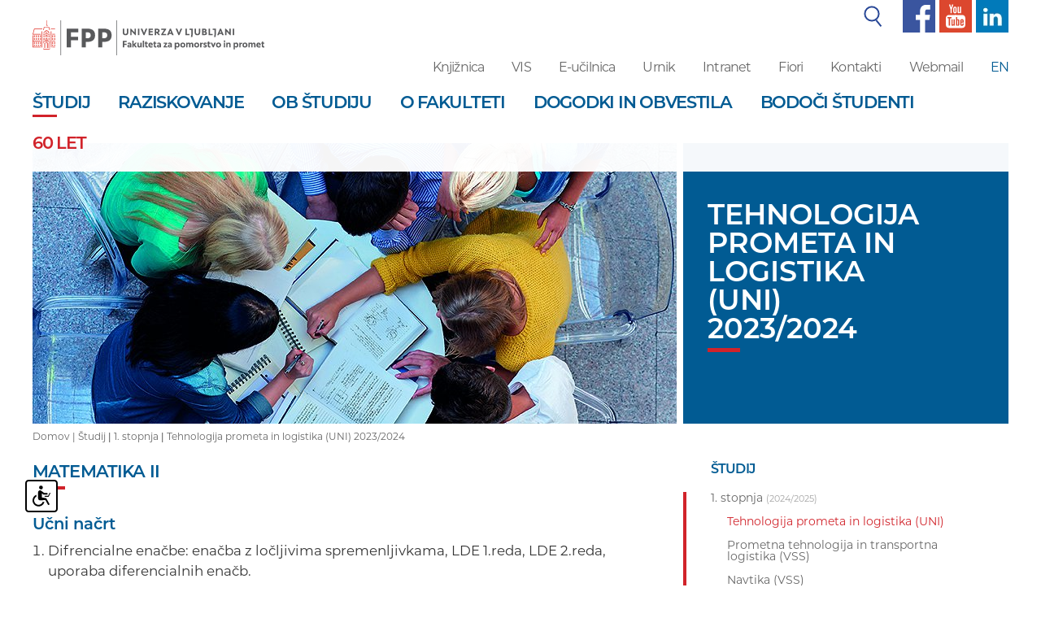

--- FILE ---
content_type: text/html; charset=UTF-8
request_url: https://www.fpp.uni-lj.si/studij/1-stopnja/tehnologija-prometa-in-logistika-(u)/2023/20220920090203/
body_size: 9218
content:
<!DOCTYPE html>
<html lang="sl">
<head>	

	
	<meta property="og:type" content="website" /><meta property="og:url" content="https://www.fpp.uni-lj.si/studij/1-stopnja/tehnologija-prometa-in-logistika-(u)/2023/20220920090203/" /><meta property="og:title" content="Tehnologija prometa in logistika (UNI) 2023/2024" /><meta property="og:image" content="https://www.fpp.uni-lj.si/images/social_media/fpp.jpg" />	<title>Tehnologija prometa in logistika (UNI) 2023/2024</title>

	<meta charset="UTF-8" />
	<meta name="description" content="Fakulteta za pomorstvo in promet je članica Univerze v Ljubljani, ki izvaja dodiplomske, podiplomske ter doktorske programe iz področja pomorstva, prometa ter transportne logistike.
Poleg izobraževalne dejavnosti izvaja tudi raziskovalno ter strokovno dejavnost na področju pomorstva in prometa." />
	<meta name="keywords" content="fpp, FPP, Fakulteta za pomorstvo in promet, pomorstvo, promet, logistika, transportna logistika, transport, prometno inženirstvo, prometna varnost, veslanje, jadranje, akademski jadralni klub, simulatorji, izobraževanje pomorcev, pomorski agenti, načrtovanje plovil, seminarji in tečaji, pomorci, študij prometa, študij pomorstva, študij logistike
" />
	<meta name="copyright" content="Copyright Arctur d. o. o. Vse pravice pridržane." />
	<meta name="author" content="Arctur d.o.o." />
	<meta name="viewport" content="width=device-width, initial-scale=1, maximum-scale=5, user-scalable=yes" />
	<meta http-equiv="X-UA-Compatible" content="IE=edge" />

	<meta name="google-site-verification" content="qAs0FpWXjcTHaZIN8vU61obI1VWsAxZHHuHg9Lz9OF8" /><meta name="google-site-verification" content="lAcru106bwpEdOvhfG5aouSpY5guBMhZUUOmZPL8YcQ" />	
	<link rel="icon" type="image/x-icon" href="/favicon.ico" />
	<link rel="shortcut icon" type="image/x-icon" href="/favicon.ico?v=2" />
	<link rel="stylesheet" type="text/css" href="/vendor/vendor.min.css"/>
	
	<link rel="stylesheet" href="https://use.typekit.net/ght5znd.css">
	<link rel="stylesheet" type="text/css" href="/css/style.css?v=1704873793" />
	<!--[if IE 7]>
	<link rel="stylesheet" type="text/css" href="/css/ie7.css" />
	<![endif]-->
	<!--[if IE 8]>
	<link rel="stylesheet" type="text/css" href="/css/ie8.css" />
	<![endif]-->
	
	<link rel="alternate" type="application/rss+xml" href="/rss/rss.php" title="Novice" />
		
	<!--[if lt IE 9]>
	<script type="text/javascript" src="/lib/html5shiv/html5shiv-printshiv.min.js"></script>
	<![endif]-->
	<!--<script type="text/javascript" src="/lib/jquery-1.12.0.min.js"></script>-->
	<script type="text/javascript" src="/vendor/vendor.min.js"></script>
	<script type="text/javascript" src="/js/fileuploader.min.js"></script>
	<script type="text/javascript" src="/lib/slick/slick.min.js"></script>
	<script type="text/javascript" src="/js/scripts.min.js?v=1716279309"></script>	
	<script src="https://www.recaptcha.net/recaptcha/api.js?onload=captchaCallback&render=explicit&hl=sl" async defer></script>	<script type="text/javascript" src="/wysiwyg/ckeditor/ckeditor.js?v=6"></script>
</head><body id="body-content">

	<div class="container-fluid small-sc mobile-top-menu">
    <div class="col-xs-8 no-padding-l" style="padding-right:0px;">
      	<a href="/" title="Fakulteta za pomorstvo in promet"><img class="fpp-logo" src="/images/backgrounds/fpp2-slo-logo.svg" alt="Fakulteta za pomorstvo in promet"><span class="visually-hidden">Fakulteta za pomorstvo in promet</span></a>
    </div>
    <div class="col-xs-4">
      	<img id="open-sidebar" style="float:right; margin-top: 22px; margin-bottom:23px;" src="/images/backgrounds/icons/burger.svg" alt="open sidebar">
    </div>
</div>
	<div class="container-fluid fixed-menu">
		<div class="container">
			 
 
    <div class="window-shadow" style="width:100%; height:100vh; background-color:black; position:fixed; margin-top: -120px; margin-left: -15px; opacity: 0.7; z-index:2;"></div>
    <div class="side-menu" style="background-color: #fff; min-height: calc(100vh - 110px); width: 300px; position: absolute; z-index: 2; left: -285px;">
    <div id="search">
      <img style="padding-right:10px;position: absolute; margin-left: 20px; margin-top: 8px;" src="/images/backgrounds/icons/search.svg" alt="search">
      <form id="search-mini-form1" name="search-mini-form1" action="/iskanje/" method="post" class="form-inline"><div class="form-group" style="margin-bottom:0px;"><label for="input-search-mini1" class="d-none">Iskalnik</label>	<input style="margin-bottom:0px; box-shadow: none; margin-bottom: 0px; width: 250px; margin-left: 49px; height: 40px; border: none;" placeholder="Išči..." type="text" name="search-field" id="input-search-mini1" class="disableAutoComplete form-control" value="" />	<input type="hidden" name="_submit_check" value="1" /></div></form>    </div>
    <nav class="navbar navbar-default">	<div class="navbar-inner container-fluid">		<div class="navbar-header">		</div><div class="c"><ul id="main-menu-bootstrap1" class="nav navbar-nav"><li class="sid-1 bs-level1 bs-level1-open bs-level1-has-children first"><a href="/studij/" data-url-v-dir="studij" class="bs-level1" title="Študij"><span class="bs-level1">Študij</span></a></li>
<li class="sid-2 bs-level1 bs-level1-has-children"><a href="/raziskovanje/" data-url-v-dir="raziskovanje" class="bs-level1" title="Raziskovanje"><span class="bs-level1">Raziskovanje</span></a></li>
<li class="sid-3 bs-level1 bs-level1-has-children"><a href="/ob-studiju/" data-url-v-dir="ob-studiju" class="bs-level1" title="Ob študiju"><span class="bs-level1">Ob študiju</span></a></li>
<li class="sid-4 bs-level1 bs-level1-has-children"><a href="/o-fakulteti/" data-url-v-dir="o-fakulteti" class="bs-level1" title="O fakulteti"><span class="bs-level1">O fakulteti</span></a></li>
<li class="sid-5 bs-level1 bs-level1-no-children"><a href="/dogodki-in-obvestila/" data-url-v-dir="dogodki-in-obvestila" class="bs-level1" title="Dogodki in obvestila"><span class="bs-level1">Dogodki in obvestila</span></a></li>
<li class="sid-6 bs-level1 bs-level1-has-children"><a href="/bodoci-studenti/" data-url-v-dir="bodoci-studenti" class="bs-level1" title="Bodoči študenti"><span class="bs-level1">Bodoči študenti</span></a></li>
<li class="sid-emlPrf bs-level1 bs-level1-no-children" style="display:none;"><a href="#" data-url-v-dir="eml-profil-uporabnika" class="bs-level1" title="Eml profil uporabnika"><span class="bs-level1">Eml profil uporabnika</span></a></li>
<li class="sid-47 bs-level1 bs-level1-no-children" style="display:none;"><a href="/narocanje-na-novice/" data-url-v-dir="narocanje-na-novice" class="bs-level1" title="Naročanje na novice"><span class="bs-level1">Naročanje na novice</span></a></li>
<li class="sid-65 bs-level1 bs-level1-has-children" style="display:none;"><a href="/knjiznica/" data-url-v-dir="knjiznica" class="bs-level1" title="Knjižnica"><span class="bs-level1">Knjižnica</span></a></li>
<li class="sid-66 bs-level1 bs-level1-no-children" style="display:none;"><a href="/vis/" data-url-v-dir="vis" class="bs-level1" title="VIS"><span class="bs-level1">VIS</span></a></li>
<li class="sid-67 bs-level1 bs-level1-no-children" style="display:none;"><a href="/urnik/" data-url-v-dir="urnik" class="bs-level1" title="Urnik"><span class="bs-level1">Urnik</span></a></li>
<li class="sid-69 bs-level1 bs-level1-has-children" style="display:none;"><a href="/kontakti/vizitka/" data-url-v-dir="kontakti" class="bs-level1" title="Kontakti"><span class="bs-level1">Kontakti</span></a></li>
<li class="sid-70 bs-level1 bs-level1-no-children" style="display:none;"><a href="/webmail/" data-url-v-dir="webmail" class="bs-level1" title="Webmail"><span class="bs-level1">Webmail</span></a></li>
<li class="sid-82 bs-level1 bs-level1-no-children" style="display:none;"><a href="/vsebina-novice/" data-url-v-dir="vsebina-novice" class="bs-level1" title="vsebina novice"><span class="bs-level1">vsebina novice</span></a></li>
<li class="sid-srch bs-level1 bs-level1-no-children" style="display:none;"><a href="#" data-url-v-dir="iskanje" class="bs-level1" title="iskanje"><span class="bs-level1">iskanje</span></a></li>
<li class="sid-149 bs-level1 bs-level1-no-children" style="display:none;"><a href="/gdpr/" data-url-v-dir="gdpr" class="bs-level1" title="Gdpr"><span class="bs-level1">Gdpr</span></a></li>
<li class="sid-259 bs-level1 bs-level1-no-children" style="display:none;"><a href="#" data-url-v-dir="intranet" class="bs-level1" title="Intranet"><span class="bs-level1">Intranet</span></a></li>
<li class="sid-289 bs-level1 bs-level1-no-children" style="display:none;"><a href="/odjava-od-novic/" data-url-v-dir="odjava-od-novic" class="bs-level1" title="Odjava od novic"><span class="bs-level1">Odjava od novic</span></a></li>
<li class="sid-343 bs-level1 bs-level1-no-children"><a href="/o-fakulteti/60-let-fpp/" data-url-v-dir="60-let" class="bs-level1" title="60 let"><span class="bs-level1">60 let</span></a></li>
<li class="sid-349 bs-level1 bs-level1-no-children" style="display:none;"><a href="/video-vsebina/" data-url-v-dir="video-vsebina" class="bs-level1" title="Video vsebina"><span class="bs-level1">Video vsebina</span></a></li>
<li class="sid-9998 bs-level1 bs-level1-no-children" style="display:none;"><a href="/zemljevid-strani/" data-url-v-dir="zemljevid-strani" class="bs-level1" title="Zemljevid strani"><span class="bs-level1">Zemljevid strani</span></a></li>
<li class="sid-9999 bs-level1 bs-level1-no-children" style="display:none;"><a href="/kolofon/" data-url-v-dir="kolofon" class="bs-level1" title="Kolofon"><span class="bs-level1">Kolofon</span></a></li>
</ul>	</div></div></nav>
    <ul class="sub-small-menu">
      <li><a href="/knjiznica/">Knjižnica</a></li>
      <li><a href="https://visfpp.uni-lj.si/" target="_blank">VIS</a></li>
      <li><a href="/urnik/">Urnik</a></li>
      <li><a href="https://intranet.fpp.uni-lj.si/" target="_blank">Intranet</a></li>
	  		<li><a href="https://fiori.uni-lj.si/?sap-language=sl" target="_blank">Fiori</a></li>
	        <li><a href="/kontakti/">Kontakti</a></li>
      <li><a href="https://outlook.office.com/">Webmail</a></li>
              <li><a href="/en" style="color:#015b93;">EN</a></li>
               
    </ul>	


    <ul class="sub-small-menu" style="border-top:1px solid #d1232a;">
      <li><img src="/images/backgrounds/icons/f-small.svg" alt="facebook"><a href="https://www.facebook.com/ULFPP/" target="_blank" title="facebook"> Facebook</a></li>
      <li><img src="/images/backgrounds/icons/y-small.svg" alt="youtube"><a href="https://www.youtube.com/channel/UClrkjvj3XdpWxnI2KjRczsg" target="_blank" title="youtube"> Youtube</a></li>
      <li><img src="/images/backgrounds/icons/t-small.svg" alt="linked in"><a href="https://www.linkedin.com/school/university-of-ljubljana-maritime-studies-and-transport/about/" title="linked in"> Linked in</a></li>
    </ul>

  </div>

<header>

  <div class="row wide-sc">
    <div class="col-sm-3 no-padding-l">
      		<a class="sr-only sr-only-focusable" href="#content" title="Skoči na vsebino">Skoči na vsebino</a>
      <a href="/" title="Fakulteta za pomorstvo in promet"><img class="fpp-logo" src="/images/backgrounds/fpp2-slo-logo.svg" alt="Fakulteta za pomorstvo in promet"></a>
    </div>
    

    <div class="col-sm-9 no-padding-r">
      <div class="col-sm-12 top-menu no-padding">
        
        <table style="margin-right: 0px; margin-left: auto; width:auto;">
          <tr>  
            <td>
              <table id="search-wrapper" >
                <tr>
                  <td><img style="padding-right:10px;" src="/images/backgrounds/icons/search.svg" alt="search"></td>
                  <td>
                    <div id="search" >
                      <form id="search-mini-form" name="search-mini-form" action="/iskanje/" method="post" class="form-inline"><div class="form-group"><label for="input-search-mini" class="visually-hidden">Iskalnik</label>	<input style="margin-bottom:0px;" type="text" name="search-field" id="input-search-mini" class="disableAutoComplete form-control" value="" />	<input type="hidden" name="_submit_check" value="1" /></div></form>                    </div>
                  </td>
                </tr>
              </table>
            </td>
            <td><a href="https://www.facebook.com/ULFPP/" target="_blank" title="facebook"><img style="height:40px; left:40px;" src="/images/backgrounds/icons/f1.svg" alt="facebook"></a></td>
            <td><a href="https://www.youtube.com/channel/UClrkjvj3XdpWxnI2KjRczsg" target="_blank" title="youtube"><img style="height:40px; left:40px;" src="/images/backgrounds/icons/y1.svg" alt="youtube"></a></td>
            <td><a href="https://www.linkedin.com/school/university-of-ljubljana-maritime-studies-and-transport/about/" title="linkedin"><img style="height:40px; left:40px;" src="/images/backgrounds/icons/l1.png" alt="linkedin"></a></td>
          </tr>
        </table>
        
      </div>
      <div class="col-sm-12 header-sub-menu no-padding">
        <ul>
          <li><a href="/knjiznica/">Knjižnica</a></li>
          <li><a href="https://visfpp.uni-lj.si/" target="_blank">VIS</a></li>
                      <li><a href="https://ucilnica-fpp.uni-lj.si/" target="_blank">E-učilnica</a></li>
                    <li><a href="/urnik/" target="_blank">Urnik</a></li>
                        <li><a href="https://intranet.fpp.uni-lj.si/" target="_blank">Intranet</a></li>
                                  <li><a href="https://fiori.uni-lj.si/?sap-language=sl" target="_blank">Fiori</a></li>
                         
          <li><a href="/kontakti/">Kontakti</a></li>      
                      <li><a href="https://outlook.office.com/" target="_blank">Webmail</a></li>
                                <li><a href="/en" style="color:#015b93;">EN</a></li>
                   
        </ul>	
      </div>
    </div>
  </div>

  
    <!--<div id="search">
          </div>-->
  


    <nav id="stickymenu" class="navbar navbar-default wide-sc">	<div class="navbar-inner container-fluid">		<div class="navbar-header">			<button type="button" class="navbar-toggle collapsed" data-toggle="collapse" data-target="#bs-main-menu-collapse" aria-expanded="false">				<span class="sr-only">Toggle navigation</span>
        							<span class="icon-bar"></span>
        							<span class="icon-bar"></span>
        							<span class="icon-bar"></span>			</button>		</div><div class="collapse navbar-collapse" id="bs-main-menu-collapse"><ul id="main-menu-bootstrap" class="nav navbar-nav"><li class="sid-1 bs-level1 bs-level1-open bs-level1-has-children first"><a href="/studij/" data-url-v-dir="studij" class="bs-level1" title="Študij"><span class="bs-level1">Študij</span></a></li>
<li class="sid-2 bs-level1 bs-level1-has-children"><a href="/raziskovanje/" data-url-v-dir="raziskovanje" class="bs-level1" title="Raziskovanje"><span class="bs-level1">Raziskovanje</span></a></li>
<li class="sid-3 bs-level1 bs-level1-has-children"><a href="/ob-studiju/" data-url-v-dir="ob-studiju" class="bs-level1" title="Ob študiju"><span class="bs-level1">Ob študiju</span></a></li>
<li class="sid-4 bs-level1 bs-level1-has-children"><a href="/o-fakulteti/" data-url-v-dir="o-fakulteti" class="bs-level1" title="O fakulteti"><span class="bs-level1">O fakulteti</span></a></li>
<li class="sid-5 bs-level1 bs-level1-no-children"><a href="/dogodki-in-obvestila/" data-url-v-dir="dogodki-in-obvestila" class="bs-level1" title="Dogodki in obvestila"><span class="bs-level1">Dogodki in obvestila</span></a></li>
<li class="sid-6 bs-level1 bs-level1-has-children"><a href="/bodoci-studenti/" data-url-v-dir="bodoci-studenti" class="bs-level1" title="Bodoči študenti"><span class="bs-level1">Bodoči študenti</span></a></li>
<li class="sid-emlPrf bs-level1 bs-level1-no-children" style="display:none;"><a href="#" data-url-v-dir="eml-profil-uporabnika" class="bs-level1" title="Eml profil uporabnika"><span class="bs-level1">Eml profil uporabnika</span></a></li>
<li class="sid-47 bs-level1 bs-level1-no-children" style="display:none;"><a href="/narocanje-na-novice/" data-url-v-dir="narocanje-na-novice" class="bs-level1" title="Naročanje na novice"><span class="bs-level1">Naročanje na novice</span></a></li>
<li class="sid-65 bs-level1 bs-level1-has-children" style="display:none;"><a href="/knjiznica/" data-url-v-dir="knjiznica" class="bs-level1" title="Knjižnica"><span class="bs-level1">Knjižnica</span></a></li>
<li class="sid-66 bs-level1 bs-level1-no-children" style="display:none;"><a href="/vis/" data-url-v-dir="vis" class="bs-level1" title="VIS"><span class="bs-level1">VIS</span></a></li>
<li class="sid-67 bs-level1 bs-level1-no-children" style="display:none;"><a href="/urnik/" data-url-v-dir="urnik" class="bs-level1" title="Urnik"><span class="bs-level1">Urnik</span></a></li>
<li class="sid-69 bs-level1 bs-level1-has-children" style="display:none;"><a href="/kontakti/vizitka/" data-url-v-dir="kontakti" class="bs-level1" title="Kontakti"><span class="bs-level1">Kontakti</span></a></li>
<li class="sid-70 bs-level1 bs-level1-no-children" style="display:none;"><a href="/webmail/" data-url-v-dir="webmail" class="bs-level1" title="Webmail"><span class="bs-level1">Webmail</span></a></li>
<li class="sid-82 bs-level1 bs-level1-no-children" style="display:none;"><a href="/vsebina-novice/" data-url-v-dir="vsebina-novice" class="bs-level1" title="vsebina novice"><span class="bs-level1">vsebina novice</span></a></li>
<li class="sid-srch bs-level1 bs-level1-no-children" style="display:none;"><a href="#" data-url-v-dir="iskanje" class="bs-level1" title="iskanje"><span class="bs-level1">iskanje</span></a></li>
<li class="sid-149 bs-level1 bs-level1-no-children" style="display:none;"><a href="/gdpr/" data-url-v-dir="gdpr" class="bs-level1" title="Gdpr"><span class="bs-level1">Gdpr</span></a></li>
<li class="sid-259 bs-level1 bs-level1-no-children" style="display:none;"><a href="#" data-url-v-dir="intranet" class="bs-level1" title="Intranet"><span class="bs-level1">Intranet</span></a></li>
<li class="sid-289 bs-level1 bs-level1-no-children" style="display:none;"><a href="/odjava-od-novic/" data-url-v-dir="odjava-od-novic" class="bs-level1" title="Odjava od novic"><span class="bs-level1">Odjava od novic</span></a></li>
<li class="sid-343 bs-level1 bs-level1-no-children"><a href="/o-fakulteti/60-let-fpp/" data-url-v-dir="60-let" class="bs-level1" title="60 let"><span class="bs-level1">60 let</span></a></li>
<li class="sid-349 bs-level1 bs-level1-no-children" style="display:none;"><a href="/video-vsebina/" data-url-v-dir="video-vsebina" class="bs-level1" title="Video vsebina"><span class="bs-level1">Video vsebina</span></a></li>
<li class="sid-9998 bs-level1 bs-level1-no-children" style="display:none;"><a href="/zemljevid-strani/" data-url-v-dir="zemljevid-strani" class="bs-level1" title="Zemljevid strani"><span class="bs-level1">Zemljevid strani</span></a></li>
<li class="sid-9999 bs-level1 bs-level1-no-children" style="display:none;"><a href="/kolofon/" data-url-v-dir="kolofon" class="bs-level1" title="Kolofon"><span class="bs-level1">Kolofon</span></a></li>
</ul>	</div></div></nav>
    <!-- use this for legacy -->
    <!--  -->

</header>

 		</div>	
	</div>

	<div class="container top-wrapper">
		<div class="row"><div class="col-sm-12 col-md-8 no-padding-l pr8"><div class="lead-image" style="background-image:url(/img/2018123114313855/mid/Studij.jpg?m=1546263071);"></div></div><div class="col-sm-12 col-md-4 no-padding"><div class="lead-content-1"><h1>Tehnologija prometa in logistika (UNI)<br />2023/2024</h1><span class="red-line-b"></span></div></div></div>		<div id="breadcrumbs"><a href="/">Domov | </a><a href="/studij/" title="Študij">Študij</a> | <a href="/studij/1-stopnja/" title="1. stopnja">1. stopnja</a> | <a href="/studij/1-stopnja/tehnologija-prometa-in-logistika-(u)/2023/" title="Tehnologija prometa in logistika (UNI)">Tehnologija prometa in logistika (UNI) 2023/2024</a></div>	
	</div>

	<div class="container" id="content">
		<div class="row">

			
			<div class="col-sm-12 col-md-8 no-padding-l">
				<div class="main-content-wrapper">	
					<h2>Matematika II</h2><br /><h3>Učni načrt</h3><ol> <li>Difrencialne enačbe: enačba z ločljivima spremenljivkama, LDE 1.reda, LDE 2.reda, uporaba diferencialnih enačb.</li> <li>Funkcije več spremenljivk: parcialni odvodi, ekstrem, vezani ekstrem, implicitna funkcija.</li> <li>Vektorji: osnovne definicije, skalarni, vektorski, me&scaron;ani produkt, enačbi premice in ravnine v prostoru.</li> <li>Linearna algebra: sistemi linearnih enačb, Gaussov postopek eliminacije, determinante, Cramerjevo pravilo, matrike.</li> </ol><div class="panel panel-default"><a id="more-title" href="#collapse-additional">Več...</a><div id="more-data"><br /><h3>Cilji in kompetence</h3><p>Pri predmetu se &scaron;tudenti naučijo abstraktnega razmi&scaron;ljanja in dobijo matematične osnove za aplikacije pri strokovnih predmetih.</p><br /><h3>Temeljna literatura</h3><p>1. Aleksej Turnsek, Tehniska matematika, 2007<br /> 2. E. Kreyszig, Advanced Engineering Mathematics, Wiley &ndash; izdaja razpoložljiva v knjižnici<br /> 3. P. Mizori-Oblak, Matematika za studente tehnike in naravoslovja, 1. del &ndash; izdaja razpoložljiva v knjižnici<br /> 4 .P. Mizori-Oblak, Matematika za studente tehnike in naravoslovja, 2. del &ndash; izdaja razpoložljiva v knjižnici</p></div></div><br /><h2>Izvajalci</h2><h3>Predavanja</h3><div class="panel-group" id="accordion"><div class="panel panel-default"><a href="/o-fakulteti/zaposleni/2009080309441599/">prof. dr. TURNŠEK Aleksej</a></div></div><div class="panel-group" id="accordion1"><h3>Vaje</h3><div class="panel panel-default"><a href="/o-fakulteti/zaposleni/2019020119224966/">asist. ŠFILIGOJ Tina univ.dipl.fiz.</a></div></div>						
				</div>
			</div>

			<div class="col-sm-12 col-md-4 no-padding-l aside-menu-wrapper">
				<div class="row">

	

	<div class="col-xs-12">
				
					<h2 style="margin-top: 0px; margin-left:34px; font-size:1.143rem; margin-bottom: 20px;">Študij</h2>
				<div class="aside-menu"> 
			<div id="stopnje-menu-main"><div class="active-item stopnje-menu-wrapper" data-smerId="71_slo"><a href='/studij/1-stopnja/'/><span>1. stopnja</span> <span style="font-size:11px;opacity: 0.6;">(2024/2025)</span></a><div class="programi group" style="padding-top:30px;"><div class="unique group"><div class="active-smer col-sm-12"><a class="border-upper" href="/studij/1-stopnja/tehnologija-prometa-in-logistika-(u)/2023/">Tehnologija prometa in logistika (UNI)</a></div><div class="col-sm-12"><a class="border-upper" href="/studij/1-stopnja/prometna-tehnologija-in-transportna-logistika-(vss)/2023/">Prometna tehnologija in transportna logistika (VSS)</a></div><div class="col-sm-12"><a class="border-upper" href="/studij/1-stopnja/navtika-(vss)/2023/">Navtika (VSS)</a></div><div class="col-sm-12"><a class="border-upper" href="/studij/1-stopnja/pomorsko-strojnistvo-(vss)---ladijsko-strojnistvo-(vss)/2023/">Pomorsko strojništvo (VSS)</a></div></div></div></div><div class="stopnje-menu-wrapper" data-smerId="76_slo"><a href='/studij/2-stopnja/'/><span>2. stopnja</span> <span style="font-size:11px;opacity: 0.6;">(2024/2025)</span></a><div class="programi group" style="padding-top:30px;"><div class="unique group"><div class="col-sm-4 col-sm-offset-4"><a class="border-upper" href="/studij/2-stopnja/pomorstvo/2023/">Pomorstvo</a></div><div class="col-sm-4 col-sm-offset-4"><a class="border-upper" href="/studij/2-stopnja/promet/2023/">Promet</a></div></div></div></div><div class="stopnje-menu-wrapper" data-smerId="79_slo"><a href='/studij/3-stopnja/'/><span>3. stopnja</span> <span style="font-size:11px;opacity: 0.6;">(2024/2025)</span></a><div class="programi group" style="padding-top:30px;"><div class="unique group"><div class="col-sm-4 col-sm-offset-8"><a class="border-upper" href="/studij/3-stopnja/pomorstvo-in-promet/2023/">Pomorstvo in promet</a></div><div class="col-sm-4 col-sm-offset-8"><a class="border-upper" href="/studij/3-stopnja/varstvo-okolja/2023/">Varstvo okolja</a></div></div></div></div></div><li class="sid-71 menu-level1 menu-level1-open menu-level1-has-children first"><a href="/studij/1-stopnja/" data-url-v-dir="1-stopnja" class="menu-level1" title="1. stopnja"><span class="menu-level1">1. stopnja</span></a>
<ul class="menu-level2">
<li class="sid-72 menu-level2 menu-level2-open menu-level2-no-children first"><a href="/studij/1-stopnja/tehnologija-prometa-in-logistika-(u)/" data-url-v-dir="tehnologija-prometa-in-logistika-(u)" class="menu-level2" title="Tehnologija prometa in logistika (U)"><span class="menu-level2 active-menu">Tehnologija prometa in logistika (U)</span></a></li>
<li class="sid-73 menu-level2 menu-level2-no-children"><a href="/studij/1-stopnja/prometna-tehnologija-in-transportna-logistika-(vss)/" data-url-v-dir="prometna-tehnologija-in-transportna-logistika-(vss)" class="menu-level2" title="Prometna tehnologija in transportna logistika (VSS)"><span class="menu-level2">Prometna tehnologija in transportna logistika (VSS)</span></a></li>
<li class="sid-74 menu-level2 menu-level2-no-children"><a href="/studij/1-stopnja/navtika-(vss)/" data-url-v-dir="navtika-(vss)" class="menu-level2" title="Navtika (VSS)"><span class="menu-level2">Navtika (VSS)</span></a></li>
<li class="sid-75 menu-level2 menu-level2-no-children"><a href="/studij/1-stopnja/pomorsko-strojnistvo-(vss)---ladijsko-strojnistvo-(vss)/" data-url-v-dir="pomorsko-strojnistvo-(vss)---ladijsko-strojnistvo-(vss)" class="menu-level2" title="Pomorsko strojništvo (VSS) / Ladijsko strojništvo (VSS)"><span class="menu-level2">Pomorsko strojništvo (VSS) / Ladijsko strojništvo (VSS)</span></a></li>
</ul>
</li>
<li class="sid-76 menu-level1 menu-level1-has-children"><a href="/studij/2-stopnja/" data-url-v-dir="2-stopnja" class="menu-level1" title="2. stopnja"><span class="menu-level1">2. stopnja</span></a>
<ul class="menu-level2">
<li class="sid-77 menu-level2 menu-level2-no-children first"><a href="/studij/2-stopnja/pomorstvo/" data-url-v-dir="pomorstvo" class="menu-level2" title="Pomorstvo"><span class="menu-level2">Pomorstvo</span></a></li>
<li class="sid-78 menu-level2 menu-level2-no-children"><a href="/studij/2-stopnja/promet/" data-url-v-dir="promet" class="menu-level2" title="Promet"><span class="menu-level2">Promet</span></a></li>
</ul>
</li>
<li class="sid-79 menu-level1 menu-level1-has-children"><a href="/studij/3-stopnja/" data-url-v-dir="3-stopnja" class="menu-level1" title="3. stopnja"><span class="menu-level1">3. stopnja</span></a>
<ul class="menu-level2">
<li class="sid-80 menu-level2 menu-level2-no-children first"><a href="/studij/3-stopnja/pomorstvo-in-promet/" data-url-v-dir="pomorstvo-in-promet" class="menu-level2" title="Pomorstvo in promet"><span class="menu-level2">Pomorstvo in promet</span></a></li>
<li class="sid-81 menu-level2 menu-level2-no-children"><a href="/studij/3-stopnja/varstvo-okolja/" data-url-v-dir="varstvo-okolja" class="menu-level2" title="Varstvo okolja"><span class="menu-level2">Varstvo okolja</span></a></li>
</ul>
</li>
<li class="sid-97 menu-level1 menu-level1-has-children"><a href="/studij/izpiti/" data-url-v-dir="izpiti" class="menu-level1" title="Izpiti"><span class="menu-level1">Izpiti</span></a>
<ul class="menu-level2">
<li class="sid-357 menu-level2 menu-level2-no-children first"><a href="/studij/izpiti/prijava-na-izpit-in-odjava-od-izpita/" data-url-v-dir="prijava-na-izpit-in-odjava-od-izpita" class="menu-level2" title="Prijava na izpit in odjava od izpita"><span class="menu-level2">Prijava na izpit in odjava od izpita</span></a></li>
<li class="sid-98 menu-level2 menu-level2-no-children"><a href="https://visfpp.uni-lj.si/" target="_blank" data-url-v-dir="vis" class="menu-level2" title="VIS"><span class="menu-level2">VIS</span></a></li>
<li class="sid-99 menu-level2 menu-level2-no-children"><a href="/studij/izpiti/komisijski-izpit/" data-url-v-dir="komisijski-izpit" class="menu-level2" title="Komisijski izpit"><span class="menu-level2">Komisijski izpit</span></a></li>
<li class="sid-100 menu-level2 menu-level2-no-children"><a href="/studij/izpiti/diferencialni-izpit/" data-url-v-dir="diferencialni-izpit" class="menu-level2" title="Diferencialni izpit"><span class="menu-level2">Diferencialni izpit</span></a></li>
<li class="sid-101 menu-level2 menu-level2-no-children"><a href="/studij/izpiti/osebe-brez-statusa/" data-url-v-dir="osebe-brez-statusa" class="menu-level2" title="Osebe brez statusa"><span class="menu-level2">Osebe brez statusa</span></a></li>
<li class="sid-102 menu-level2 menu-level2-no-children"><a href="/studij/izpiti/izpitni-pravilnik/" data-url-v-dir="izpitni-pravilnik" class="menu-level2" title="Izpitni pravilnik"><span class="menu-level2">Izpitni pravilnik</span></a></li>
<li class="sid-358 menu-level2 menu-level2-no-children"><a href="/studij/izpiti/priznavanje-izpitov/" data-url-v-dir="priznavanje-izpitov" class="menu-level2" title="Priznavanje izpitov"><span class="menu-level2">Priznavanje izpitov</span></a></li>
</ul>
</li>
<li class="sid-146 menu-level1 menu-level1-has-children"><a href="/studij/studentski-referat/" data-url-v-dir="studentski-referat" class="menu-level1" title="Študentski referat"><span class="menu-level1">Študentski referat</span></a>
<ul class="menu-level2">
<li class="sid-316 menu-level2 menu-level2-no-children first"><a href="/studij/studentski-referat/pohvale-in-pritozbe/" data-url-v-dir="pohvale-in-pritozbe" class="menu-level2" title="Pohvale in pritožbe"><span class="menu-level2">Pohvale in pritožbe</span></a></li>
</ul>
</li>
<li class="sid-147 menu-level1 menu-level1-no-children"><a href="/studij/studijski-koledar/" data-url-v-dir="studijski-koledar" class="menu-level1" title="Študijski koledar"><span class="menu-level1">Študijski koledar</span></a></li>
<li class="sid-115 menu-level1 menu-level1-no-children"><a href="/studij/sistem-kakovosti/" data-url-v-dir="sistem-kakovosti" class="menu-level1" title="Sistem kakovosti"><span class="menu-level1">Sistem kakovosti</span></a></li>
<li class="sid-114 menu-level1 menu-level1-no-children"><a href="/studij/studij-tujcev/" data-url-v-dir="studij-tujcev" class="menu-level1" title="Študij tujcev"><span class="menu-level1">Študij tujcev</span></a></li>
<li class="sid-222 menu-level1 menu-level1-no-children"><a href="/ob-studiju/mednarodne-izmenjave/" data-url-v-dir="mednarodne-izmenjave" class="menu-level1" title="Mednarodne izmenjave"><span class="menu-level1">Mednarodne izmenjave</span></a></li>
<li class="sid-177 menu-level1 menu-level1-no-children"><a href="/urnik/" data-url-v-dir="urnik" class="menu-level1" title="Urnik"><span class="menu-level1">Urnik</span></a></li>
<li class="sid-123 menu-level1 menu-level1-no-children"><a href="/ob-studiju/sodelovanje-z-gospodarstvom/strokovna-praksa/" data-url-v-dir="strokovna-praksa" class="menu-level1" title="Strokovna praksa"><span class="menu-level1">Strokovna praksa</span></a></li>
<li class="sid-108 menu-level1 menu-level1-has-children"><a href="/studij/zakljucna-dela/teme-zakljucnih-del/" data-url-v-dir="zakljucna-dela" class="menu-level1" title="Zaključna dela"><span class="menu-level1">Zaključna dela</span></a>
<ul class="menu-level2">
<li class="sid-109 menu-level2 menu-level2-no-children first"><a href="/studij/zakljucna-dela/teme-zakljucnih-del/" data-url-v-dir="teme-zakljucnih-del" class="menu-level2" title="Teme zaključnih del"><span class="menu-level2">Teme zaključnih del</span></a></li>
<li class="sid-182 menu-level2 menu-level2-no-children"><a href="/studij/zakljucna-dela/mentorstvo/" data-url-v-dir="mentorstvo" class="menu-level2" title="Mentorstvo"><span class="menu-level2">Mentorstvo</span></a></li>
<li class="sid-183 menu-level2 menu-level2-no-children"><a href="/studij/zakljucna-dela/diplomski-projekt/" data-url-v-dir="diplomski-projekt" class="menu-level2" title="Diplomski projekt"><span class="menu-level2">Diplomski projekt</span></a></li>
<li class="sid-110 menu-level2 menu-level2-no-children"><a href="/studij/zakljucna-dela/prijava-zakljucnega-dela/" data-url-v-dir="prijava-zakljucnega-dela" class="menu-level2" title="Prijava zaključnega dela"><span class="menu-level2">Prijava zaključnega dela</span></a></li>
<li class="sid-111 menu-level2 menu-level2-no-children"><a href="/studij/zakljucna-dela/navodila-za-oblikovanje-zakljucnih-del/" data-url-v-dir="navodila-za-oblikovanje-zakljucnih-del" class="menu-level2" title="Navodila za oblikovanje zaključnih del"><span class="menu-level2">Navodila za oblikovanje zaključnih del</span></a></li>
<li class="sid-184 menu-level2 menu-level2-no-children"><a href="/studij/zakljucna-dela/poslovnik-zagovorov/" data-url-v-dir="poslovnik-zagovorov" class="menu-level2" title="Poslovnik zagovorov"><span class="menu-level2">Poslovnik zagovorov</span></a></li>
<li class="sid-112 menu-level2 menu-level2-no-children"><a href="/studij/zakljucna-dela/oddaja-zakljucnega-dela/" data-url-v-dir="oddaja-zakljucnega-dela" class="menu-level2" title="Oddaja zaključnega dela"><span class="menu-level2">Oddaja zaključnega dela</span></a></li>
<li class="sid-113 menu-level2 menu-level2-no-children"><a href="/studij/zakljucna-dela/zagovori-zakljucnih-del/" data-url-v-dir="zagovori-zakljucnih-del" class="menu-level2" title="Zagovori zaključnih del"><span class="menu-level2">Zagovori zaključnih del</span></a></li>
</ul>
</li>
<li class="sid-103 menu-level1 menu-level1-no-children"><a href="/studij/dokumenti-in-obrazci/" data-url-v-dir="dokumenti-in-obrazci" class="menu-level1" title="Dokumenti in obrazci"><span class="menu-level1">Dokumenti in obrazci</span></a></li>
<li class="sid-148 menu-level1 menu-level1-no-children"><a href="/studij/pravilniki-in-ceniki/" data-url-v-dir="pravilniki-in-ceniki" class="menu-level1" title="Pravilniki in ceniki"><span class="menu-level1">Pravilniki in ceniki</span></a></li>
<li class="sid-178 menu-level1 menu-level1-no-children"><a href="/studij/programska-oprema-in-gesla/" data-url-v-dir="programska-oprema-in-gesla" class="menu-level1" title="Programska oprema in gesla"><span class="menu-level1">Programska oprema in gesla</span></a></li>
<li class="sid-194 menu-level1 menu-level1-no-children"><a href="/studij/studentsko-tutorstvo/" data-url-v-dir="studentsko-tutorstvo" class="menu-level1" title="Študentsko tutorstvo"><span class="menu-level1">Študentsko tutorstvo</span></a></li>
<li class="sid-245 menu-level1 menu-level1-has-children" style="display:none;"><a href="/studij/stari-programi/" data-url-v-dir="stari-programi" class="menu-level1" title="Stari programi"><span class="menu-level1">Stari programi</span></a>
<ul class="menu-level2">
<li class="sid-246 menu-level2 menu-level2-no-children first"><a href="/studij/stari-programi/stari-studijski-programi/" data-url-v-dir="stari-studijski-programi" class="menu-level2" title="Stari študijski programi"><span class="menu-level2">Stari študijski programi</span></a></li>
</ul>
</li>
<li class="sid-355 menu-level1 menu-level1-no-children"><a href="/studij/izbirni-predmeti/" data-url-v-dir="izbirni-predmeti" class="menu-level1" title="Izbirni predmeti"><span class="menu-level1">Izbirni predmeti</span></a></li>
<li class="sid-352 menu-level1 menu-level1-no-children"><a href="/studij/zaupne-osebe/" data-url-v-dir="zaupne-osebe" class="menu-level1" title="Zaupne osebe"><span class="menu-level1">Zaupne osebe</span></a></li>
<li class="sid-353 menu-level1 menu-level1-no-children"><a href="/studij/kontaktna-oseba-za-studente-s-posebnimi-potrebami/" data-url-v-dir="kontaktna-oseba-za-studente-s-posebnimi-potrebami" class="menu-level1" title="Kontaktna oseba za študente s posebnimi potrebami"><span class="menu-level1">Kontaktna oseba za študente s posebnimi potrebami</span></a></li>
<li class="sid-360 menu-level1 menu-level1-no-children" style="display:none;"><a href="https://ucilnica-fpp.uni-lj.si" target="_blank" data-url-v-dir="spletne-ucilnice" class="menu-level1" title="Spletne učilnice"><span class="menu-level1">Spletne učilnice</span></a></li>
		
		</div> 
	</div>

					

</div>					</div>

			
		</div>
	</div>

	<div class="container no-padding" style="margin-top:25px; margin-bottom:60px;">

	<div class="row">
			</div>

</div>
	<footer>
		
<div class="container" style="padding-left:0px">
    <div class="col-sm-6" style="padding-left:0px">
        <div class="main-content-wrapper">  
             
                 
                <div id="back-to-list">
                    <i class="fa fa-arrow-left" aria-hidden="true"></i>
                    <a id="back-to" href="javascript: history.go(-1)">nazaj</a>
                    <!--  Ni v uporabi - gumb osebni profil -->
                </div>   
               
        </div>
    </div>
    <div class="col-sm-6">
            </div>
</div>
<div class="container-fluid site-map" style="">
    <div class="container">
        <div class="row">
            <div class="col-sm-3">
                <div class="site-map" style="">
                    <h2>Študij</h2>
                    <ul><li><a href='/studij/1-stopnja/' target='_blank'>1. stopnja</a></li><li><a href='/studij/2-stopnja/' target='_blank'>2. stopnja</a></li><li><a href='/studij/3-stopnja/' target='_blank'>3. stopnja</a></li><li><a href='/studij/izpiti/' target='_blank'>Izpiti</a></li><li><a href='/studij/studentski-referat/' target='_blank'>Študentski referat</a></li><li><a href='/studij/studijski-koledar/' target='_blank'>Študijski koledar</a></li><li><a href='/studij/sistem-kakovosti/' target='_blank'>Sistem kakovosti</a></li><li><a href='/studij/studij-tujcev/' target='_blank'>Študij tujcev</a></li><li><a href='/studij/mednarodne-izmenjave/' target='_blank'>Mednarodne izmenjave</a></li><li><a href='/studij/urnik/' target='_blank'>Urnik</a></li><li><a href='/studij/strokovna-praksa/' target='_blank'>Strokovna praksa</a></li><li><a href='/studij/zakljucna-dela/' target='_blank'>Zaključna dela</a></li><li><a href='/studij/dokumenti-in-obrazci/' target='_blank'>Dokumenti in obrazci</a></li><li><a href='/studij/pravilniki-in-ceniki/' target='_blank'>Pravilniki in ceniki</a></li><li><a href='/studij/programska-oprema-in-gesla/' target='_blank'>Programska oprema in gesla</a></li><li><a href='/studij/studentsko-tutorstvo/' target='_blank'>Študentsko tutorstvo</a></li><li><a href='/studij/izbirni-predmeti/' target='_blank'>Izbirni predmeti</a></li><li><a href='/studij/zaupne-osebe/' target='_blank'>Zaupne osebe</a></li><li><a href='/studij/kontaktna-oseba-za-studente-s-posebnimi-potrebami/' target='_blank'>Kontaktna oseba za študente s posebnimi potrebami</a></li><li><a href='/studij/spletne-ucilnice/' target='_blank'>Spletne učilnice</a></li></ul>                </div>
            </div>

            <div class="col-sm-3">
                <div class="site-map" style="">
                    <h2>Raziskovanje</h2>
                    <ul><li><a href='/raziskovanje/raziskovalna-podrocja/' target='_blank'>Raziskovalna področja</a></li><li><a href='/raziskovanje/raziskovalni-projekti/' target='_blank'>Raziskovalni projekti</a></li><li><a href='/raziskovanje/laboratoriji-in-programska-skupina/' target='_blank'>Laboratoriji in programska skupina</a></li><li><a href='/raziskovanje/kappra/' target='_blank'>Kappra</a></li><li><a href='/raziskovanje/razpisi/' target='_blank'>Razpisi</a></li><li><a href='/raziskovanje/dodatne-dejavnosti-in-povezave/' target='_blank'>Dodatne raziskovalne dejavnosti in informacije</a></li><li><a href='/raziskovanje/koristne-povezave/' target='_blank'>Koristne povezave</a></li></ul>                </div>
            </div>

            <div class="col-sm-3">
                <div class="site-map" style="">
                    <h2>O fakulteti</h2>
                    <ul><li><a href='/o-fakulteti/predstavitev-fakultete/' target='_blank'>Predstavitev fakultete</a></li><li><a href='/o-fakulteti/poslanstvo--vizija--strategija-in-kakovost/' target='_blank'>Poslanstvo, vizija, strategija in kakovost</a></li><li><a href='/o-fakulteti/organizacija-fakultete/' target='_blank'>Organizacija fakultete</a></li><li><a href='/o-fakulteti/zaposleni/' target='_blank'>Zaposleni</a></li><li><a href='/o-fakulteti/mednarodno-sodelovanje/' target='_blank'>Mednarodno sodelovanje</a></li><li><a href='/o-fakulteti/drustva/' target='_blank'>Društva</a></li><li><a href='/o-fakulteti/akademski-jadralni-klub-fpp/' target='_blank'>Akademski jadralni klub FPP</a></li><li><a href='/o-fakulteti/informacije-za-javnost/' target='_blank'>Informacije za javnost</a></li><li><a href='/o-fakulteti/foto-utrinki/' target='_blank'>Foto utrinki</a></li><li><a href='/o-fakulteti/60-let-fpp/' target='_blank'>60 let FPP</a></li><li><a href='/o-fakulteti/zgodovina-fpp/' target='_blank'>Zgodovina FPP</a></li><li><a href='/o-fakulteti/osebni-profil/' target='_blank'>Osebni profil</a></li><li><a href='/o-fakulteti/pravni-akti-in-pravilniki/' target='_blank'>Pravni akti in pravilniki</a></li><li><a href='/o-fakulteti/izjava-o-dostopnosti/' target='_blank'>Izjava o dostopnosti</a></li></ul>                </div>
            </div>

            
            <div class="col-sm-3">
                <div class="site-map" style="">
                    
                    <h2>bodoči študenti</h2><ul><li><a href='/bodoci-studenti/1-stopnja/' target='_blank'>1. stopnja</a></li><li><a href='/bodoci-studenti/2-stopnja/' target='_blank'>2. stopnja</a></li><li><a href='/bodoci-studenti/3-stopnja/' target='_blank'>3. stopnja</a></li><li><a href='/bodoci-studenti/predstavitvene-brosure/' target='_blank'>Predstavitvene brošure</a></li><li><a href='/bodoci-studenti/razpisi-in-stipendije/' target='_blank'>Razpisi in štipendije</a></li><li><a href='/bodoci-studenti/moznosti-nastanitve/' target='_blank'>Možnosti nastanitve</a></li></ul>                </div>
            </div>
           

        </div>
    </div>
</div>


<div class="container-fluid footer-sub-line">
    <div class="container">
        <div class="row">
            <div class="col-sm-12 col-md-3">
               <p><a href="/studij/studentski-referat/">ŠTUDENTSKI REFERAT</a></p>
            </div>


            <!-- <div class="col-sm-4 col-md-4">
                <p><span>Uradne ure:</span> vsak dan, 08:00-11:00</p>
            </div> -->

            <div class="col-sm-4 col-md-3">
                <p><span>E:</span> <script type="text/javascript">mDec('uhihudwCiss1xql0om1vl', 'uhihudwCiss1xql0om1vl', '', '');</script></p>
            </div>

            <div class="col-sm-4 col-md-2">
                <p><span>T:</span> 05 6767 150</p>
            </div>
            <div class="col-sm-4 col-md-2">
                <p><span>T:</span> 05 6767 160</p>
            </div>

        </div>
    </div>
</div>



            
   


<div class="container-fluid footer-sub">
    <div class="container">
        <div class="row">
            <div class="col-sm-6 col-md-4">
                <a href="/" title="Fakulteta za pomorstvo in promet"><img class="fpp-logo" style="margin-top:0px;" src="/images/backgrounds/fpp2-slo-logo.svg" alt="Fakulteta za pomorstvo in promet"></a>
            </div>

            <div class="col-sm-6 col-md-3 no-contact">
                <h2>SEDEŽ</h2>
                <div class="vcard business-card"><p class="org">Univerza v Ljubljani</p><p class="org">Fakulteta za pomorstvo in promet</p><div class="adr"><p class="street-address">Pot pomorščakov 4</p><p><span class="postal-code">6320</span> <span class="locality">Portorož</span></p><p class="country-name">Slovenija</p></div><p class="tel"><span class="type">T:</span> <span class="value">+386 (0)5 6767-100</span><br />T: <span class="value"><span style="margin-right:7px"></span>080 87 79</span></p><p class="email">E: <script type="text/javascript">mDec('ghndqdwCiss1xql0om1vl', 'ghndqdwCiss1xql0om1vl', '', '');</script></p></div>            </div>

            <div class="col-sm-6 col-md-3 no-address">
                <h2>kontakt</h2>
                <div class="vcard business-card"><p class="org">Univerza v Ljubljani</p><p class="org">Fakulteta za pomorstvo in promet</p><div class="adr"><p class="street-address">Pot pomorščakov 4</p><p><span class="postal-code">6320</span> <span class="locality">Portorož</span></p><p class="country-name">Slovenija</p></div><p class="tel"><span class="type">T:</span> <span class="value">+386 (0)5 6767-100</span><br />T: <span class="value"><span style="margin-right:7px"></span>080 87 79</span></p><p class="email">E: <script type="text/javascript">mDec('ghndqdwCiss1xql0om1vl', 'ghndqdwCiss1xql0om1vl', '', '');</script></p></div>            </div>

            <div class="col-sm-6 col-md-2">
                <h2>sledi nam</h2>
                <a href="https://www.facebook.com/ULFPP/" target="_blank" title="facebook"><img src="/images/backgrounds/icons/f.png" alt="facebook"></a>
                <a href="https://www.youtube.com/channel/UClrkjvj3XdpWxnI2KjRczsg" target="_blank" title="youtube"><img src="/images/backgrounds/icons/y.png" alt="youtube"></a>
                <a href="https://www.linkedin.com/school/university-of-ljubljana-maritime-studies-and-transport/about/" target="_blank" title="linked in"><img src="/images/backgrounds/icons/l.png" alt="linked in"></a>
            </div>

        </div>
        <div class="row" style="margin-top:55px; height:40px;">
            <div class="col-sm-8 copyright"><p>Vse pravice pridržane © Fakulteta za pomorstvo in promet, 2019</p></div>
            <div class="col-sm-4"><p id="colophon"><a href="/kolofon/" title="colophon">ar&copy;tur</a></p></div>
        </div>
    </div>
</div>

<button id="toTopBtn" title="Go to top"><i class="fa fa-chevron-up" aria-hidden="true"></i></button>

<script type="text/javascript" src="https://cookie.web.arctur.si/cookies/cookieconsent.js" id="cookiejs" data-link="#015b93" data-button="#015b93" data-buttontext="#FFFFFF" data-buttonhover="#0297f4" data-buttonborder="none" data-privacylink="/gdpr/" data-displaybutton="yes"></script>
<div class="arcwaelement arcwaelement-outer" title="Meni za dostopnost">
	<span class="access arcwaelement arcwaelement-inner"></span>
</div>
<script>
	(function(doc, tag, id) {
		var js = doc.getElementsByTagName(tag)[0];
		if (doc.getElementById(id)) {
			return;
		}
		js = doc.createElement(tag);
		js.id = id;
		js.src = "/accessibility/plugin.js?v3";
		js.type = "text/javascript";
		doc.body.appendChild(js);
	}(document, 'script', 'arcwa-script'));
	window.onload = function() {
		ARCwa.setOptions({
			// change position of the plugin here !
			position: 'bottom',
			triggerLeftRight: 'left',
			icon: '/accessibility/images/accessibility.svg',
			customTrigger: '.arcwaelement-outer',
		});
		ARCwa.render();
	}
</script>	</footer>
	<!-- Global site tag (gtag.js) - Google Analytics -->
<script async src="https://www.googletagmanager.com/gtag/js?id=UA-13027576-1"></script>
<script type="text/plain" data-cookiecategory="analytics">
  window.dataLayer = window.dataLayer || [];
  function gtag(){dataLayer.push(arguments);}
  gtag('js', new Date());

gtag('config', 'UA-13027576-1', {
   'cookie_domain': 'fpp.uni-lj.si'
});
</script></body>
</html>